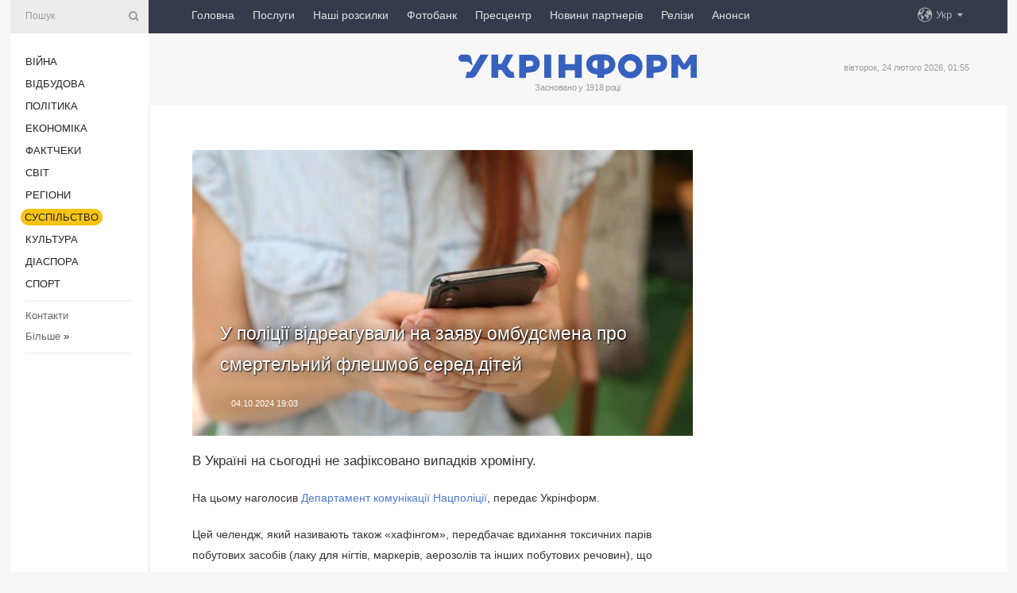

--- FILE ---
content_type: text/html; charset=UTF-8
request_url: https://www.ukrinform.ua/rubric-society/3912927-v-ukraini-ne-zafiksovani-vipadki-hromingu-nacpolicia.html
body_size: 10045
content:
<!DOCTYPE html>
<html lang="uk">
<head>
    <title>У поліції відреагували на заяву омбудсмена про смертельний флешмоб серед дітей</title>
    <meta name="viewport" content="width=device-width, initial-scale=1"/>
    <meta name="description" content="В Україні на сьогодні не зафіксовано випадків хромінгу. — Укрінформ."/>
    <meta name="theme-color" content="#353b4b">
    <meta name="csrf-token" content="ZOvvl74J7aGCgENEatko1XSM5ANDIFi1Z34bsbOT">

        
    <meta property="og:title" content="У поліції відреагували на заяву омбудсмена про смертельний флешмоб серед дітей"/>
    <meta property="og:url" content="https://www.ukrinform.ua/rubric-society/3912927-v-ukraini-ne-zafiksovani-vipadki-hromingu-nacpolicia.html"/>
    <meta property="og:type" content="article"/>
    <meta property="og:description" content="В Україні на сьогодні не зафіксовано випадків хромінгу. — Укрінформ."/>
    <meta property="og:image" content="https://static.ukrinform.com/photos/2023_02/thumb_files/630_360_1676288414-756.jpeg"/>
    <meta property="og:image:width" content="630"/>
    <meta property="og:image:height" content="360"/>
    <meta property="fb:pages" content="В Україні на сьогодні не зафіксовано випадків хромінгу. — Укрінформ."/>
    <meta name="twitter:card" content="summary_large_image"/>
    <meta name="twitter:site" content="@ukrinform"/>
    <meta name="twitter:title" content="У поліції відреагували на заяву омбудсмена про смертельний флешмоб серед дітей"/>
    <meta name="twitter:description" content="В Україні на сьогодні не зафіксовано випадків хромінгу. — Укрінформ.">
    <meta name="twitter:creator" content="@ukrinform"/>
    <meta name="twitter:image:src" content="https://static.ukrinform.com/photos/2023_02/thumb_files/630_360_1676288414-756.jpeg"/>
    <meta name="twitter:domain" content="https://www.ukrinform.ua"/>
    <meta name="google-site-verification" content="FGbmYpgpRTh8QKBezl6X3OkUgKMHS8L_03VLM4ojn00"/>
    <meta name="yandex-verification" content="9e3226241b67dee1"/>

    <link type="text/css" rel="stylesheet" href="https://www.ukrinform.ua/css/index.css?v.0.6"/>

        <link rel="amphtml" href="https://www.ukrinform.ua/amp/rubric-society/3912927-v-ukraini-ne-zafiksovani-vipadki-hromingu-nacpolicia.html">
        
        <link rel="alternate" type="application/rss+xml" title="Укрінформ - актуальні новини України та світу RSS" href="https://www.ukrinform.ua/rss/block-lastnews"/>
            <link rel="canonical" href="https://www.ukrinform.ua/rubric-society/3912927-v-ukraini-ne-zafiksovani-vipadki-hromingu-nacpolicia.html">
        <link rel="shortcut icon" href="https://www.ukrinform.ua/img/favicon.ico"/>

    <link rel='dns-prefetch' href='//www.google.com'/>
    <link rel='dns-prefetch' href='//www.google-analytics.com'/>
    <link rel='dns-prefetch' href='//pagead2.googlesyndication.com'/>
    <link rel="apple-touch-icon" href="https://www.ukrinform.ua/img/touch-icon-iphone.png">
    <link rel="apple-touch-icon" sizes="76x76" href="https://www.ukrinform.ua/img/touch-icon-ipad.png">
    <link rel="apple-touch-icon" sizes="120x120" href="https://www.ukrinform.ua/img/touch-icon-iphone-retina.png">
    <link rel="apple-touch-icon" sizes="152x152" href="https://www.ukrinform.ua/img/touch-icon-ipad-retina.png">

        <link rel="alternate" href="https://www.ukrinform.ua" hreflang="uk" />
        <link rel="alternate" href="https://www.ukrinform.ru" hreflang="ru" />
        <link rel="alternate" href="https://www.ukrinform.net" hreflang="en" />
        <link rel="alternate" href="https://www.ukrinform.es" hreflang="es" />
        <link rel="alternate" href="https://www.ukrinform.de" hreflang="de" />
        <link rel="alternate" href="https://www.ukrinform.org" hreflang="ch" />
        <link rel="alternate" href="https://www.ukrinform.fr" hreflang="fr" />
        <link rel="alternate" href="https://www.ukrinform.jp" hreflang="ja" />
        <link rel="alternate" href="https://www.ukrinform.pl" hreflang="pl" />
    
                                <script type="application/ld+json">
{
    "@context": "http://schema.org",
    "@type": "NewsArticle",
    "mainEntityOfPage": {
        "@type": "WebPage",
        "@id": "https://www.ukrinform.ua/rubric-society/3912927-v-ukraini-ne-zafiksovani-vipadki-hromingu-nacpolicia.html"
    },
    "headline": "У поліції відреагували на заяву омбудсмена про смертельний флешмоб серед дітей",
    "image": [
        "https://static.ukrinform.com/photos/2023_02/thumb_files/630_360_1676288414-756.jpeg"
    ],
    "datePublished": "2024-10-04T19:03:00+03:00",
    "dateModified": "2024-10-04T19:03:00+03:00",
    "author": {
        "@type": "Person",
        "name": "Ukrinform"
    },
    "publisher": {
        "@type": "Organization",
        "name": "Укрінформ",
        "sameAs": [
             "https://www.facebook.com/Ukrinform?fref=ts",
            "https://twitter.com/UKRINFORM",
            "https://www.instagram.com/ukrinform/",
            "https://www.youtube.com/user/UkrinformTV",
            "https://telegram.me/ukrinform_news",
            "https://www.pinterest.com/ukrinform/",
            "https://www.tiktok.com/@ukrinform.official|"
        ],
        "logo": {
            "@type": "ImageObject",
            "url": "https://www.ukrinform.ua/img/logo_ukr.svg"
        }
    },
    "description": "В Україні на сьогодні не зафіксовано випадків хромінгу. — Укрінформ."
}


</script>


<script type="application/ld+json">
{
    "@context": "http://schema.org",
    "@type": "BreadcrumbList",
    "itemListElement": [
        {
            "@type": "ListItem",
            "position": 1,
            "item": {
                "@id": "https:",
                "name": "Укрінформ"
            }
        },
        {
            "@type": "ListItem",
            "position": 2,
            "item": {
                "@id": "https://www.ukrinform.ua/rubric-society",
                "name": "Суcпільcтво"
            }
        },
        {
            "@type": "ListItem",
            "position": 3,
            "item": {
                "@id": "https://www.ukrinform.ua/rubric-society/3912927-v-ukraini-ne-zafiksovani-vipadki-hromingu-nacpolicia.html",
                "name": "У поліції відреагували на заяву омбудсмена про смертельний флешмоб серед дітей"
            }
        }
    ]
}


</script>
            <script type="application/ld+json">
{
    "@context": "https://schema.org",
    "@type": "WebPage",
    "mainEntityOfPage": {
        "@type": "WebPage",
        "@id": "https://www.ukrinform.ua/rubric-society/3912927-v-ukraini-ne-zafiksovani-vipadki-hromingu-nacpolicia.html"
    },
    "headline": "У поліції відреагували на заяву омбудсмена про смертельний флешмоб серед дітей",
    "datePublished": "1728057780",
    "dateModified": "1728057780",
    "description": "В Україні на сьогодні не зафіксовано випадків хромінгу. — Укрінформ.",
    "author": {
        "@type": "Person",
        "name": "Ukrinform"
    },
    "publisher": {
        "@type": "Organization",
        "name": "Ukrinform",
        "logo": {
            "@type": "ImageObject",
            "url": "https://www.ukrinform.ua/img/logo_ukr.svg",
            "width": 95,
            "height": 60
        }
    },
    "image": {
        "@type": "ImageObject",
        "url": "https://static.ukrinform.com/photos/2023_02/thumb_files/630_360_1676288414-756.jpeg",
        "height": 630,
        "width": 360
    },
    "breadcrumb": {
        "@type": "BreadcrumbList",
        "itemListElement": [
            {
                "@type": "ListItem",
                "position": 1,
                "item": {
                    "@id": "/",
                    "name": "Укрінформ"
                }
            },
            {
                "@type": "ListItem",
                "position": 2,
                "item": {
                    "@id": "https://www.ukrinform.ua/rubric-society",
                    "name": "Суcпільcтво"
                }
            },
            {
                "@type": "ListItem",
                "position": 3,
                "item": {
                    "@id": "https://www.ukrinform.ua/rubric-society/3912927-v-ukraini-ne-zafiksovani-vipadki-hromingu-nacpolicia.html https://www.ukrinform.ua/rubric-society/3912927-v-ukraini-ne-zafiksovani-vipadki-hromingu-nacpolicia.html",
                    "name": "У поліції відреагували на заяву омбудсмена про смертельний флешмоб серед дітей"
                }
            }
        ]
    }
}




</script>
                
    <!-- Google tag (gtag.js) -->
    <script async src="https://www.googletagmanager.com/gtag/js?id=G-514KHEWV54"></script>
    <script>
        window.dataLayer = window.dataLayer || [];
        function gtag(){dataLayer.push(arguments);}
        gtag('js', new Date());
        gtag('config', 'G-514KHEWV54');
    </script>


    
    <style>
        body {
            font-family: Arial, 'Helvetica Neue', Helvetica, sans-serif;
            color: #222222;
        }
        a { text-decoration: none; color: #000; }
    </style>

            <div data-name="common_int">
<!-- ManyChat -->
<script src="//widget.manychat.com/130251917016795.js" async="async">
</script>
<!-- ManyChat --></div>
    </head>

<body class="innerPage newsPage">

<div id="wrapper">
    <div class="greyLine">
        <div></div>
    </div>
    <div id="leftMenu" class="siteMenu">

    <form action="/redirect" method="post" target="_blank">
        <div>
            <input type="hidden" name="type" value="search">
            <input type="hidden" name="_token" value="ZOvvl74J7aGCgENEatko1XSM5ANDIFi1Z34bsbOT">
            <input type="text" name="params[query]" placeholder="Пошук" value="" />
            <a href="#"><i class="demo-icon icon-search"></i></a>
        </div>
    </form>

    <nav class="leftMenuBody">
        <ul class="leftMenu">
                            <li><a href="/rubric-ato">Війна</a></li>
                            <li><a href="/rubric-vidbudova">Відбудова</a></li>
                            <li><a href="/rubric-polytics">Політика</a></li>
                            <li><a href="/rubric-economy">Економіка</a></li>
                            <li><a href="/rubric-factcheck">Фактчеки</a></li>
                            <li><a href="/rubric-world">Світ</a></li>
                            <li><a href="/rubric-regions">Регіони</a></li>
                            <li><a href="/rubric-society"><span>Суcпільcтво</span></a></li>
                            <li><a href="/rubric-culture">Культура</a></li>
                            <li><a href="/rubric-diaspora">Діаcпора</a></li>
                            <li><a href="/rubric-sports">Спорт</a></li>
                    </ul>

        <!-- Submenu begin -->
        <div class="submenu">
            <ul class="greyMenu">
                                <li><a href="/block-podcasts">Подкасти</a></li>
                                <li><a href="/block-publications">Публікації</a></li>
                                <li><a href="/block-interview">Інтерв&#039;ю</a></li>
                                <li><a href="/block-photo">Фото</a></li>
                                <li><a href="/block-video">Відео</a></li>
                                <li><a href="/block-blogs">Блоги</a></li>
                                <li><a href="/block-infographics">Інфографіка</a></li>
                                <li><a href="/block-longreads">Лонгріди</a></li>
                                <li><a href="/block-partner">Новини партнерів</a></li>
                                <li><a href="/block-conferences">Конференції</a></li>
                                <li><a href="/block-docs">Офіційні документи</a></li>
                                <li><a href="/block-releases">Релізи</a></li>
                            </ul>
        </div>
        <!-- Submenu end -->

        <ul class="greyMenu">
            <li><a href="/info/contacts.html">Контакти</a></li>
            <li><a class="moreLink" href="#">Більше</a> &raquo;</li>
        </ul>

        <div class="social-media">
                                            <a href="https://www.instagram.com/ukrinform/" target="_blank" title="Instagram Ukrinform"><i class="fa demo-icon faa-tada animated-hover faa-fast instagram"></i></a>
                                                            <a href="https://www.facebook.com/Ukrinform?fref=ts" target="_blank" title="Facebook Ukrinform"><i class="fa demo-icon faa-tada animated-hover faa-fast facebook"></i></a>
                                                            <a href="https://twitter.com/UKRINFORM" target="_blank" title="Ukrinform Twitter X"><i class="fa demo-icon faa-tada animated-hover faa-fast x-twitter"></i></a>
                                                            <a href="https://telegram.me/ukrinform_news" target="_blank" title="Telegram Ukrinform News"><i class="fa demo-icon faa-tada animated-hover faa-fast telegram"></i></a>
                                                            <a href="https://www.tiktok.com/@ukrinform.official" target="_blank" title="Tiktok Ukrinform"><i class="fa demo-icon faa-tada animated-hover faa-fast tiktok"></i></a>
                                    </div>

    </nav>

</div>

    <div id="container">
        <div id="header">
    <div class="topLine">
        <nav class="topLineBody">
            <a class="mobileButton" href="#"><span></span></a>

            <ul class="language">
                <li>
                    <div>
                        <a href="#">Укр</a>
                    </div>
                    <ul>                             
                            <li>
                                <a href="https://www.ukrinform.ua">Укр</a>
                            </li>
                                                                                                                                     
                            <li>
                                <a href="https://www.ukrinform.net">Eng</a>
                            </li>
                                                                                 
                            <li>
                                <a href="https://www.ukrinform.es">Esp</a>
                            </li>
                                                                                 
                            <li>
                                <a href="https://www.ukrinform.de">Deu</a>
                            </li>
                                                                                                                                     
                            <li>
                                <a href="https://www.ukrinform.fr">Fra</a>
                            </li>
                                                                                 
                            <li>
                                <a href="https://www.ukrinform.jp">日本語</a>
                            </li>
                                                                                 
                            <li>
                                <a href="https://www.ukrinform.pl">Pol</a>
                            </li>
                                                                        </ul>
                </li>
            </ul>

            <ul class="mainMenu">
                                    <li >
                                                <a href="https://www.ukrinform.ua"  data-id="">Головна</a>
                    </li>
                                    <li >
                                                <a href="https://www.ukrinform.ua/info/subscribe.html"  target="_blank"
                            data-id="peredplata">Послуги</a>
                    </li>
                                    <li >
                                                <a href="https://www.ukrinform.ua/info/newsletters.html"  data-id="newsletters">Наші розсилки</a>
                    </li>
                                    <li >
                                                <a href="https://photonew.ukrinform.com"  target="_blank"
                            data-id="fotobank">Фотобанк</a>
                    </li>
                                    <li >
                                                <a href="/block-conferences"  target="_blank"
                            data-id="prescentr">Пресцентр</a>
                    </li>
                                    <li >
                                                <a href="https://www.ukrinform.ua/block-partner"  data-id="partner">Новини партнерів</a>
                    </li>
                                    <li >
                                                <a href="https://www.ukrinform.ua/block-releases"  data-id="releases">Релізи</a>
                    </li>
                                    <li >
                                                <a href="https://eventsnew.ukrinform.com/"  target="_blank"
                            data-id="events">Анонси</a>
                    </li>
                            </ul>
        </nav>

        <nav id="mobileMenu" class="siteMenu">

            <form action="//www.ukrinform.ua/redirect" method="post">
                <!-- js loads content here -->
            </form>

            <div class="leftMenuBody">

                <ul class="leftMenu">
                    <!-- js loads content here -->
                </ul>

                <ul class="greyMenu">
                    <!-- js loads content here -->
                </ul>

                <div class="social">
                    <!-- js loads content here -->
                </div>
            </div>
        </nav>
    </div>

    <div class="logo">

        <a href="/" rel="nofollow">
            <img style="width:300px;" src="/img/logo_ukr.svg" alt=""/>
        </a>

        <span class="slogan">Засновано у 1918 році</span>
        <p>вівторок, 24 лютого 2026, 01:55</p>

        <div class="mainTopMobileBanner mobileBanner" style="display:none;">
            <div data-name="main_top_mobile">
</div>
        </div>
    </div>
</div>

        <div id="content">

            <div class="banner970">
                <div data-name="int_0_970">
</div>
            </div>

            <div class="newsHolderContainer" data-id="0">

                <div class="innerBlock">

                    <aside class="right">
                        <div class="socialBlockSlide" id="socialBlockSlideId_0">
                            <div data-name="int_scroll"><iframe src="//banner.ukrinform.com/ua/int_scroll" style="width:300px; height:600px;" scrolling="no" marginwidth="0" marginheight="0" vspace="0" hspace="0"></iframe></div>
                        </div>
                    </aside>

                    <article class="news">
                        <figure>
        <img class="newsImage" src="https://static.ukrinform.com/photos/2023_02/thumb_files/630_360_1676288414-756.jpeg" title="У поліції відреагували на заяву омбудсмена про смертельний флешмоб серед дітей"
             alt="У поліції відреагували на заяву омбудсмена про смертельний флешмоб серед дітей"/>
    </figure>
    <span class="newsGradient"></span>

    <div class="newsPicture">

<header>
    <h1  class="newsTitle">У поліції відреагували на заяву омбудсмена про смертельний флешмоб серед дітей</h1>

    <div class="newsMetaBlock">
                
        <div class="newsDate">
            <time datetime="2024-10-04T19:03:00+03:00">04.10.2024 19:03</time>
        </div>

        <div class="newsViews">
                    </div>
        <div class="newsPublisher"><span>Укрінформ</span></div>
    </div>

</header>

</div>
<div class="newsText">
    <div class="newsHeading">В Україні на сьогодні не зафіксовано випадків хромінгу.</div>

    <div>
         
        <p>На цьому наголосив <a href="http://www.npu.gov.ua/news/informatsiia-pro-nebezpechnyi-trend-khaffinh-sered-ditei-v-ukraini-ne-vidpovidaie-diisnosti-natspolitsiia?fbclid=IwY2xjawFs37ZleHRuA2FlbQIxMAABHVdNLiX07QH03Xr-Z-8q1x7YLCxOef7dq4PwqVo7tpNNl_zcTgsdLNh2hw_aem_Lw6Ar2wRr6_UFTbDgW_NSw" rel="nofollow" target="_blank">Департамент комунікації Нацполіції</a>, передає Укрінформ.</p>

<p>Цей челендж, який називають також &laquo;хафінгом&raquo;, передбачає вдихання токсичних парів побутових засобів (лаку для нігтів, маркерів, аерозолів та інших побутових речовин), що викликає серйозні наслідки для здоров&#39;я, включаючи ураження мозку, серця, легень та інших органів, і може призвести до залежності та навіть смерті.</p>

<p>&laquo;В Україні підрозділами Національної поліції випадків &laquo;хромінгу&raquo; не зафіксовано, та в українському сегменті інтернету зростання популярності цього челенджу не зафіксовано&raquo;, - заявили у департаменті.</p>

<p>Поліцейські наголошують, що інформація в українських ЗМІ з цієї тематики взята з іноземного медіа та описує проблематику підлітків за кордоном.</p>

<section class="read"><b>Читайте також: </b><a href="/rubric-society/3912904-u-merezi-siritsa-smertelnij-flesmob-sered-ditej-lubinec-zvernuvsa-do-policii.html" target="_blank">У мережі шириться смертельний флешмоб серед дітей - <b>Лубінець</b> звернувся до поліції</a></section>

<p>Батькам підлітків рекомендують перевіряти джерела інформації і не довіряти всьому, що вони бачать в інтернеті, та навчити дітей критично ставитись до інформації.</p>

<p>&laquo;Завжди перевіряйте факти з надійних джерел, перш ніж поширювати їх&raquo;, - закликають українців правоохоронці.</p>

<p>Як відомо, новий смертельний флешмоб шириться серед дітей у соціальних мережах. Діти на камеру вдихають пари побутових токсичних речовин. Термін &quot;хромінг&quot; спочатку використовувався для означення вдихання парів фарби на основі хрому. Тепер же так називають практику використання для вдихання парів різних побутових предметів, таких як лак для нігтів, перманентні маркери, аерозолі тощо для досягнення короткочасної ейфорії.</p>

<p>Цей ефект може викликати звикання, а тривале подразнення слизових викликати незворотні зміни у них та навіть інтоксикацію.</p>

<p>Як повідомляв Укрінформ, Офіс Генерального прокурора України у співпраці з Міністерством цифрової трансформації та платформою &laquo;Дія.Освіта&raquo; запустили <a href="https://www.ukrinform.ua/rubric-society/3893270-v-ukraini-zapuskaut-cikl-osvitnih-program-pro-najposirenisi-zlocini-v-interneti.html">цикл освітніх і превентивних продуктів щодо найпоширеніших кіберзлочинів</a>.</p>

        
        <div class="afterNewItemMobileBanner mobileBanner" style="display:none;">
            <div data-name="after_news_item_mobile">
</div>
        </div>
            </div>
</div>


<aside class="tags">
        <div>
            
                                                <a class="tag" href="/tag-diti">Діти</a>
                                    <a class="tag" href="/tag-internet">Інтернет</a>
                                    <a class="tag" href="/tag-policia">Поліція</a>
                                    </div>
    </aside>
<aside class="share">
    <ul>
        <li><a target="_blank" href="https://www.facebook.com/sharer/sharer.php?u=https://www.ukrinform.ua//rubric-society/3912927-v-ukraini-ne-zafiksovani-vipadki-hromingu-nacpolicia.html&amp;src=sdkpreparse"><i class="fa demo-icon icon-facebook-1 faa-tada animated-hover faa-fast"></i><span class="fb-count"></span></a></li>
        <li><a href="http://twitter.com/share?url=https://www.ukrinform.ua/rubric-society/3912927-v-ukraini-ne-zafiksovani-vipadki-hromingu-nacpolicia.html&text=У поліції відреагували на заяву омбудсмена про смертельний флешмоб серед дітей" target="_blank"><i class="fa demo-icon icon-twitter faa-tada animated-hover faa-fast"></i></a></li>
        <li><a href="https://telegram.me/share/url?url=https://www.ukrinform.ua//rubric-society/3912927-v-ukraini-ne-zafiksovani-vipadki-hromingu-nacpolicia.html&text=У поліції відреагували на заяву омбудсмена про смертельний флешмоб серед дітей" target="_blank"><i class="fa demo-icon icon-telegram faa-tada animated-hover faa-fast"></i></a></li>
    </ul>
</aside>
<img src="/counter/news/3912927?rnd=696839117" class="pixel"/>

                        <div data-name="int_hidden">
<style>
#special img {
    width: 100% !important;
    max-width: 630px !important;
    height: auto !important;
    display: block;
    margin: 0 auto; /* щоб центрувалось */
}
</style>

<p id="special" style="text-align:center;">

<!-- Revive Adserver Asynchronous JS Tag - Generated with Revive Adserver v6.0.4 -->
<ins data-revive-zoneid="4" data-revive-id="830ebfa7a234590f1bd29c38321571d3"></ins>
<script async src="//adv.ukrinform.com/ukrinform/www/delivery/asyncjs.php"></script>

</p>

<!-- SendPulse Subscription Form -->
<script src="//web.webformscr.com/apps/fc3/build/loader.js" async sp-form-id="abd274a45e7f5fb410ee329604108e3304a11b928e16efe290fdfe49dc48dcad"></script>
<!-- /SendPulse Subscription Form -->

<p style="font-weight: bold; font-size: 16px;">
Приєднуйтесь до наших каналів <a href="https://t.me/ukrinform_news" target="_blank" style="color:red;">Telegram</a>, <a href="https://www.instagram.com/ukrinform/" target="_blank" style="color:red;">Instagram</a> та <a href="https://www.youtube.com/c/UkrinformTV" target="_blank" style="color:red;">YouTube</a>.</p></div>
                    </article>

                </div>

                <side class="publishing"
                      id="socialBlockSlideStop_extra"
                      data-nextlink="/rubric-society/3912927-v-ukraini-ne-zafiksovani-vipadki-hromingu-nacpolicia.html"
                      data-nextheader="У поліції відреагували на заяву омбудсмена про смертельний флешмоб серед дітей">
                    <div>
    <h2>Актуально</h2>
    <div class="photoreports">
                    <div>
                <a href="/rubric-society/4094693-u-prazi-vizualnou-akcieu-privertali-uvagu-do-potrebi-zbilsiti-finansuvanna-ukraini.html">
                        <span class="photoreportsImage">
                            <img src="https://static.ukrinform.com/photos/2026_02/thumb_files/300_200_1771886928-810.jpg"
                                 alt="У Празі візуальною акцією привертали увагу до потреби збільшити фінансування України" title="У Празі візуальною акцією привертали увагу до потреби збільшити фінансування України"></span>
                    <span>У Празі візуальною акцією привертали увагу до потреби збільшити фінансування України</span>
                </a>
            </div>
                    <div>
                <a href="/rubric-society/4094690-budivli-evroinstitucij-u-brusseli-pidsvitili-kolorami-praporu-ukraini.html">
                        <span class="photoreportsImage">
                            <img src="https://static.ukrinform.com/photos/2026_02/thumb_files/300_200_1771884345-661.jpg"
                                 alt="Будівлі євроінституцій у Брюсселі підсвітили кольорами прапора України" title="Будівлі євроінституцій у Брюсселі підсвітили кольорами прапора України"></span>
                    <span>Будівлі євроінституцій у Брюсселі підсвітили кольорами прапора України</span>
                </a>
            </div>
                    <div>
                <a href="/rubric-society/4094684-prezident-vidznaciv-zahisnikiv-i-zahisnic-nagorodami-naperedodni-cetvertih-rokovin-povnomasstabnoi-vijni.html">
                        <span class="photoreportsImage">
                            <img src="https://static.ukrinform.com/photos/2026_02/thumb_files/300_200_1771882645-297.jpeg"
                                 alt="Президент відзначив захисників і захисниць нагородами напередодні четвертих роковин повномасштабної війни" title="Президент відзначив захисників і захисниць нагородами напередодні четвертих роковин повномасштабної війни"></span>
                    <span>Президент відзначив захисників і захисниць нагородами напередодні четвертих роковин повномасштабної війни</span>
                </a>
            </div>
                    <div>
                <a href="/rubric-society/4094683-rosia-posirue-fejk-pro-nibito-teror-ukrainskih-vijskovih-v-gulajpoli-cpd.html">
                        <span class="photoreportsImage">
                            <img src="https://static.ukrinform.com/photos/2015_11/thumb_files/300_200_1448907141-2590-foto-iz-otkryityih-istochnikov.jpg"
                                 alt="Росія поширює фейк про нібито «терор українських військових» в Гуляйполі - ЦПД" title="Росія поширює фейк про нібито «терор українських військових» в Гуляйполі - ЦПД"></span>
                    <span>Росія поширює фейк про нібито «терор українських військових» в Гуляйполі - ЦПД</span>
                </a>
            </div>
            </div>
</div>
                </side>

                <div id="socialBlockSlideStop_0"></div>
            </div>

            <div class="more">
                <a href="/block-lastnews">більше новин</a>
                <div></div>
            </div>

            <aside class="actual" id="actualBlock">
        <div>
            <h2>Актуально</h2>
            <div class="analiticBody">
                
                    <div>
                        <a href="/rubric-society/4094671-pravoohoronci-za-dva-roki-rozkrili-ponad-360-pidpaliv-avtomobiliv-vijskovih-i-volonteriv-klimenko.html">
                            <img src="https://static.ukrinform.com/photos/2026_02/thumb_files/300_200_1771875863-765.png" alt="" title="Клименко: За два роки розкрили понад 360 підпалів автомобілів військових і волонтерів"/>
                            <span class="analiticGradient"></span>
                            <span class="analiticText">
						<span>Клименко: За два роки розкрили понад 360 підпалів автомобілів військових і волонтерів</span>
					</span>
                        </a>
                    </div>
                
                    <div>
                        <a href="/rubric-society/4094669-mvs-i-sbu-proponuut-obmeziti-telegram-cerez-verbuvanna-teroristiv.html">
                            <img src="https://static.ukrinform.com/photos/2026_02/thumb_files/300_200_1771876267-738.png" alt="" title="МВС і СБУ пропонують обмежити Телеграм через вербування терористів"/>
                            <span class="analiticGradient"></span>
                            <span class="analiticText">
						<span>МВС і СБУ пропонують обмежити Телеграм через вербування терористів</span>
					</span>
                        </a>
                    </div>
                
                    <div>
                        <a href="/rubric-society/4094666-unarmia-rosijski-pidrucniki-i-strah-pokaranna-so-vidbuvaetsa-u-skolah-na-tot.html">
                            <img src="https://static.ukrinform.com/photos/2026_02/thumb_files/300_200_1771874761-566.jpg" alt="" title="«Юнармія», російські підручники і страх покарання: що відбувається у школах на ТОТ"/>
                            <span class="analiticGradient"></span>
                            <span class="analiticText">
						<span>«Юнармія», російські підручники і страх покарання: що відбувається у школах на ТОТ</span>
					</span>
                        </a>
                    </div>
                
                    <div>
                        <a href="/rubric-society/4094656-v-ukraini-trivae-aktivna-faza-teraktiv-proti-pravoohoronciv-na-zamovlenna-rf-klimenko.html">
                            <img src="https://static.ukrinform.com/photos/2026_02/thumb_files/300_200_1771877659-879.png" alt="" title="В Україні триває «активна фаза» терактів проти правоохоронців на замовлення РФ - Клименко"/>
                            <span class="analiticGradient"></span>
                            <span class="analiticText">
						<span>В Україні триває «активна фаза» терактів проти правоохоронців на замовлення РФ - Клименко</span>
					</span>
                        </a>
                    </div>
                
                    <div>
                        <a href="/rubric-society/4094620-pamatki-z-markerami-rosijskoi-propagandi-casto-zalisautsa-u-viddalenih-gromadah-alforov.html">
                            <img src="https://static.ukrinform.com/photos/2026_02/thumb_files/300_200_1771849319-139.jpg" alt="" title="Пам’ятки з маркерами російської пропаганди часто залишаються у віддалених громадах - Алфьоров"/>
                            <span class="analiticGradient"></span>
                            <span class="analiticText">
						<span>Пам’ятки з маркерами російської пропаганди часто залишаються у віддалених громадах - Алфьоров</span>
					</span>
                        </a>
                    </div>
                
                    <div>
                        <a href="/rubric-society/4094609-pracivnik-sbu-v-kievi-pogoriv-na-habari-u-68-tisac-za-znatta-z-rozsuku-dvoh-vijskozobovazanih.html">
                            <img src="https://static.ukrinform.com/photos/2026_02/thumb_files/300_200_1771864313-100.jpeg" alt="" title="Працівник СБУ в Києві «погорів» на хабарі у $68 тисяч за зняття з розшуку двох військозобов’язаних"/>
                            <span class="analiticGradient"></span>
                            <span class="analiticText">
						<span>Працівник СБУ в Києві «погорів» на хабарі у $68 тисяч за зняття з розшуку двох військозобов’язаних</span>
					</span>
                        </a>
                    </div>
                            </div>
        </div>
    </aside>
        </div>

        <footer id="footer">

    <div class="footerMenu">
        <div>
            <p>Рубрики</p>
            <ul>
                <!-- js loads content here -->
            </ul>
        </div>

        <div>
            <p>Агентство</p>
            <ul>
                                    <li><a href="/info/about_agency.html"> Про нас </a></li>
                                    <li><a href="/info/contacts.html"> Контакти </a></li>
                                    <li><a href="/info/subscribe.html"> Передплата </a></li>
                                    <li><a href="/info/services.html"> Послуги </a></li>
                                    <li><a href="/info/reg_rules.html"> Правила користування </a></li>
                                    <li><a href="/info/tenders.html"> Тендери </a></li>
                                    <li><a href="/info/zapkor.html"> Запобігання та протидія корупції </a></li>
                                    <li><a href="/info/policy.html"> Політика конфіденційності та захисту персональних даних  </a></li>
                                    <li><a href="/info/reports.html"> ЗВІТИ </a></li>
                                    <li><a href="/info/code.html"> РЕДАКЦІЙНИЙ КОДЕКС </a></li>
                                    <li><a href="/info/newsletters.html"> Розсилки </a></li>
                            </ul>
        </div>
    </div>

    <ul class="footerCarte">
    </ul>

    <p>При цитуванні і використанні будь-яких матеріалів в Інтернеті відкриті для пошукових систем гіперпосилання не нижче першого абзацу на «ukrinform.ua» — обов’язкові, крім того, цитування перекладів матеріалів іноземних ЗМІ можливе лише за умови гіперпосилання на сайт ukrinform.ua та на сайт іноземного ЗМІ. Цитування і використання матеріалів у офлайн-медіа, мобільних додатках, SmartTV можливе лише з письмової згоди &quot;ukrinform.ua&quot;. Матеріали з позначкою «Реклама» або з дисклеймером: “Матеріал розміщено згідно з частиною 3 статті 9 Закону України “Про рекламу” № 270/96-ВР від 03.07.1996 та Закону України “Про медіа” № 2849-IX від 31.03.2023 та на підставі Договору/рахунка.</p>
    <p>Cуб&#039;єкт у сфері онлайн-медіа; ідентифікатор медіа - R40-01421.</p>
    <p>© 2015-2026 Укрінформ. Усі права застережені.</p>
    <p></p>

    <div class="footersocial">
        <div class="social-media-footer">
                            <a href="https://www.instagram.com/ukrinform/" target="_blank" title="Instagram Ukrinform"><i class="fa demo-icon faa-tada animated-hover faa-fast social-instagram"></i></a>
                            <a href="https://www.facebook.com/Ukrinform?fref=ts" target="_blank" title="Facebook Ukrinform"><i class="fa demo-icon faa-tada animated-hover faa-fast social-facebook"></i></a>
                            <a href="https://twitter.com/UKRINFORM" target="_blank" title="Ukrinform Twitter X"><i class="fa demo-icon faa-tada animated-hover faa-fast social-x-twitter"></i></a>
                            <a href="https://telegram.me/ukrinform_news" target="_blank" title="Telegram Ukrinform News"><i class="fa demo-icon faa-tada animated-hover faa-fast social-telegram"></i></a>
                            <a href="https://www.tiktok.com/@ukrinform.official" target="_blank" title="Tiktok Ukrinform"><i class="fa demo-icon faa-tada animated-hover faa-fast social-tiktok"></i></a>
                    </div>
    </div>



</footer>

<div class="sliderButton"></div>
<div class="sliderBack"></div>

<a class="extendedLink" href="#extended"></a>

<div id="extended">
    <form name="extended_search" action="//www.ukrinform.ua/redirect" method="post">
        <div class="searchDiv">
            <input type="hidden" name="type" value="search"/>
            <input type="hidden" name="_token" value="ZOvvl74J7aGCgENEatko1XSM5ANDIFi1Z34bsbOT">
            <input type="hidden" name="params[date_beg]" value="" id="search_date_beg"/>
            <input type="hidden" name="params[date_end]" value="" id="search_date_end"/>
            <input type="submit" value=""/>
            <input type="text" name="params[query]" placeholder="Пошук" id="extendedSearchField"/>
        </div>

        <a class="extendedAncor" href="#"><span class="extendedOpen">Розширений пошук</span><span
                    class="extendedClose">Приховати розширений пошук</span></a>

        <div class="calendarBlock">

            <div class="rubrics">
                <select name="params[rubric_id]">
                    <option value="0">Всi рубрики</option>

                                            <option value="24">Війна</option>
                                            <option value="32">Відбудова</option>
                                            <option value="13">Політика</option>
                                            <option value="7">Економіка</option>
                                            <option value="33">Фактчеки</option>
                                            <option value="23">Світ</option>
                                            <option value="16">Регіони</option>
                                            <option value="18">Суcпільcтво</option>
                                            <option value="3">Культура</option>
                                            <option value="5">Діаcпора</option>
                                            <option value="19">Спорт</option>
                                    </select>
            </div>

            <div class="select_date_wrap">

                <div class="select_title">За період:</div>

                <div class="date start_date">
                    <div></div>
                    <input type="text" id="search_dp_from" name="from" value="">
                </div>

                <div class="dash"> -</div>

                <div class="date end_date">
                    <div></div>
                    <input type="text" id="search_dp_to" name="to" value="24.02.2026">
                </div>
            </div>

        </div>
    </form>
</div>
    <div class="banner-left">

        <div class="side-banner" data-min="1450" data-max="1549" data-width="60">
            <ins data-revive-zoneid="8"
                data-revive-id="830ebfa7a234590f1bd29c38321571d3"></ins>
        </div>

        <div class="side-banner" data-min="1550" data-max="1739" data-width="100">
            <ins data-revive-zoneid="9"
                data-revive-id="830ebfa7a234590f1bd29c38321571d3"></ins>
        </div>

        <div class="side-banner" data-min="1740" data-max="9999" data-width="200">
            <ins data-revive-zoneid="10"
                data-revive-id="830ebfa7a234590f1bd29c38321571d3"></ins>
        </div>

    </div>

    <div class="banner-right">
        <div class="side-banner" data-min="1450" data-max="1549" data-width="60">
            <ins data-revive-zoneid="8"
                data-revive-id="830ebfa7a234590f1bd29c38321571d3"></ins>
        </div>

        <div class="side-banner" data-min="1550" data-max="1739" data-width="100">
            <ins data-revive-zoneid="9"
                data-revive-id="830ebfa7a234590f1bd29c38321571d3"></ins>
        </div>

        <div class="side-banner" data-min="1740" data-max="9999" data-width="200">
            <ins data-revive-zoneid="10"
                data-revive-id="830ebfa7a234590f1bd29c38321571d3"></ins>
        </div>
    </div>

<script async src="//adv.ukrinform.com/ukrinform/www/delivery/asyncjs.php"></script>

<!-- js for all pages (banners) -->
<script src="/js/all-pages.js?v.0.1"></script>
    </div>
</div>





<script src="/js/item.js?nocache"></script>



<div id="hiddenScrollbanner" style="visibility: hidden;">
    </div>

</body>
</html>



--- FILE ---
content_type: application/javascript
request_url: https://web.webformscr.com/formstore/abd274a45e7f5fb410ee329604108e3304a11b928e16efe290fdfe49dc48dcad.js
body_size: 1213
content:
_jsonp_abd274a45e7f5fb410ee329604108e3304a11b928e16efe290fdfe49dc48dcad({"status":200,"html":"<!-- SendPulse Subscription Form -->\n <style >.sp-force-hide { display: none;}.sp-form[sp-id=\"236835\"] { display: block; background: #ffffff; padding: 15px; width: 450px; max-width: 100%; border-radius: 8px; border-color: #dddddd; border-style: solid; border-width: 1px; font-family: Arial, \"Helvetica Neue\", sans-serif; background-repeat: no-repeat; background-position: center; background-size: auto;}.sp-form[sp-id=\"236835\"] input[type=\"checkbox\"] { display: inline-block; opacity: 1; visibility: visible;}.sp-form[sp-id=\"236835\"] .sp-form-fields-wrapper { margin: 0 auto; width: 420px;}.sp-form[sp-id=\"236835\"] .sp-form-control { background: #ffffff; border-color: #cccccc; border-style: solid; border-width: 1px; font-size: 15px; padding-left: 8.75px; padding-right: 8.75px; border-radius: 4px; height: 35px; width: 100%;}.sp-form[sp-id=\"236835\"] .sp-field label { color: #444444; font-size: 13px; font-style: normal; font-weight: bold;}.sp-form[sp-id=\"236835\"] .sp-button-messengers { border-radius: 4px;}.sp-form[sp-id=\"236835\"] .sp-button { border-radius: 4px; background-color: #0089bf; color: #ffffff; width: auto; font-weight: 700; font-style: normal; font-family: Arial, sans-serif;}.sp-form[sp-id=\"236835\"] .sp-button-container { text-align: left;}.sp-form[sp-id=\"236835\"] .sp-eefca25f-3b39-4970-8625-a85c66ef567c-container { text-align: left;}<\/style><div class=\"sp-form-outer sp-force-hide\"><div id=\"sp-form-236835\" sp-id=\"236835\" sp-hash=\"abd274a45e7f5fb410ee329604108e3304a11b928e16efe290fdfe49dc48dcad\" sp-lang=\"ua\" class=\"sp-form sp-form-regular sp-form-embed\" sp-show-options=\"%7B%22satellite%22%3Afalse%2C%22maDomain%22%3A%22login.sendpulse.com%22%2C%22formsDomain%22%3A%22forms.sendpulse.com%22%2C%22condition%22%3A%22onEnter%22%2C%22scrollTo%22%3A25%2C%22delay%22%3A10%2C%22repeat%22%3A3%2C%22background%22%3A%22rgba(0%2C%200%2C%200%2C%200.5)%22%2C%22position%22%3A%22bottom-right%22%2C%22animation%22%3A%22%22%2C%22hideOnMobile%22%3Afalse%2C%22submitRedirectUrl%22%3A%22%22%2C%22urlFilter%22%3Afalse%2C%22urlFilterConditions%22%3A%5B%7B%22force%22%3A%22hide%22%2C%22clause%22%3A%22contains%22%2C%22token%22%3A%22%22%7D%5D%2C%22analytics%22%3A%7B%22ga%22%3A%7B%22eventLabel%22%3Anull%2C%22send%22%3Afalse%7D%7D%2C%22utmEnable%22%3Afalse%7D\"><div class=\"sp-form-fields-wrapper\"><div class=\"sp-message\"><div><\/div><\/div><form novalidate=\"\" class=\"sp-element-container \"><div class=\"sp-field full-width sp-eefca25f-3b39-4970-8625-a85c66ef567c-container \" sp-id=\"sp-eefca25f-3b39-4970-8625-a85c66ef567c\"><img class=\"sp-image \" src=\"\/\/login.sendpulse.com\/files\/emailservice\/userfiles\/7c025c61edd7eeb562057a7567254bbc8402132\/ukrinform-rozsilka.jpg\"><\/div><div class=\"sp-field sp-field__warning\" sp-id=\"sp-b477113e-5eba-4bc1-912b-c78d977a2c13\"><label class=\"sp-control-label\"><span >\u041e\u0431\u0435\u0440\u0456\u0442\u044c, \u044f\u043a\u0438\u0439 \u0441\u0430\u043c\u0435 \u0412\u0438 \u0445\u043e\u0447\u0435\u0442\u0435 \u043e\u0442\u0440\u0438\u043c\u0443\u0432\u0430\u0442\u0438 \u0434\u0430\u0439\u0434\u0436\u0435\u0441\u0442:<\/span><\/label><select name=\"sform[0KLQtdC80LAg0YDQvtC30YHQuNC70LrQuA==]\" sp-type=\"select\" class=\"sp-form-control \" sp-tips=\"%7B%7D\"><option value=\"\u0420\u0430\u043d\u043a\u043e\u0432\u0430 \u0440\u043e\u0437\u0441\u0438\u043b\u043a\u0430\" selected=\"selected\">\u041d\u043e\u0432\u0438\u043d\u0438 \u043d\u0430 \u0440\u0430\u043d\u043e\u043a <\/option><option value=\"\u0412\u0435\u0447\u0456\u0440\u043d\u044f \u0440\u043e\u0437\u0441\u0438\u043b\u043a\u0430\">\u041d\u043e\u0432\u0438\u043d\u0438 \u043d\u0430 \u0432\u0435\u0447\u0456\u0440 <\/option><option value=\"\u0412\u0456\u0434\u0431\u0443\u0434\u043e\u0432\u0430\">\u0412\u0456\u0434\u0431\u0443\u0434\u043e\u0432\u0430 <\/option><option value=\"\u0415\u043a\u0441\u043a\u043b\u044e\u0437\u0438\u0432 \u0443\u043a\u0440\">\u0415\u043a\u0441\u043a\u043b\u044e\u0437\u0438\u0432\u0438 \u0442\u0438\u0436\u043d\u044f <\/option><option value=\"\u0412\u0456\u0439\u043d\u0430 \u0432 \u0423\u043a\u0440\u0430\u0457\u043d\u0456\">\u0412\u0456\u0439\u043d\u0430 \u0432 \u0423\u043a\u0440\u0430\u0457\u043d\u0456 <\/option><option value=\"\u0421\u043e\u0446\u0456\u0443\u043c\">\u0421\u043e\u0446\u0456\u0443\u043c <\/option><\/select><\/div><div class=\"sp-field \" sp-id=\"sp-244e27e3-ac2a-443e-a5dc-184426d2dc2c\"><label class=\"sp-control-label\"><span >\u0415\u043b\u0435\u043a\u0442\u0440\u043e\u043d\u043d\u0430 \u043f\u043e\u0448\u0442\u0430<\/span><strong >*<\/strong><\/label><input type=\"email\" sp-type=\"email\" name=\"sform[email]\" class=\"sp-form-control \" placeholder=\"username@gmail.com\" sp-tips=\"%7B%22required%22%3A%22%D0%9E%D0%B1%D0%BE%D0%B2'%D1%8F%D0%B7%D0%BA%D0%BE%D0%B2%D0%B5%20%D0%BF%D0%BE%D0%BB%D0%B5%22%2C%22wrong%22%3A%22%D0%9D%D0%B5%D0%B2%D1%96%D1%80%D0%BD%D0%B0%20email-%D0%B0%D0%B4%D1%80%D0%B5%D1%81%D0%B0%22%7D\" autocomplete=\"on\" required=\"required\"><\/div><div class=\"sp-field sp-button-container \" sp-id=\"sp-80220cd3-f37d-495a-a04f-d7df8bf3eb85\"><button id=\"sp-80220cd3-f37d-495a-a04f-d7df8bf3eb85\" class=\"sp-button\">\u041f\u0456\u0434\u043f\u0438\u0441\u0430\u0442\u0438\u0441\u044f <\/button><\/div><\/form><div class=\"sp-link-wrapper sp-brandname__left \"><\/div><\/div><\/div><\/div><script type=\"text\/javascript\" async=\"async\" src=\"\/\/web.webformscr.com\/apps\/fc3\/build\/default-handler.js?1758181175060\"><\/script> \n<!-- \/SendPulse Subscription Form -->"})